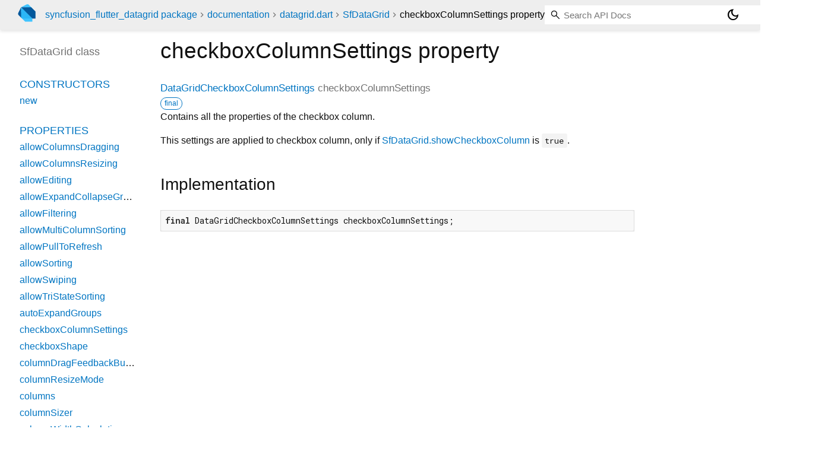

--- FILE ---
content_type: text/html; charset="utf-8"
request_url: https://pub.dev/documentation/syncfusion_flutter_datagrid/latest/datagrid/SfDataGrid/checkboxColumnSettings.html
body_size: 1572
content:
<!DOCTYPE html>
<html lang="en"><head><meta name="robots" content="noindex"/><script type="text/javascript" src="https://www.googletagmanager.com/gtm.js?id=GTM-MX6DBN9" async="async"></script><script type="text/javascript" src="/static/hash-h26gavqj/js/gtm.js"></script><meta charset="utf-8"/><meta http-equiv="X-UA-Compatible" content="IE=edge"/><meta name="viewport" content="width=device-width, height=device-height, initial-scale=1, user-scalable=no"/><meta name="generator" content="made with love by dartdoc"/><meta name="description" content="API docs for the checkboxColumnSettings property from the SfDataGrid class, for the Dart programming language."/><title>checkboxColumnSettings property - SfDataGrid class - datagrid library - Dart API</title><link rel="canonical" href="https://pub.dev/documentation/syncfusion_flutter_datagrid/latest/datagrid/SfDataGrid/checkboxColumnSettings.html"/><link rel="preconnect" href="https://fonts.gstatic.com"/><link rel="stylesheet" href="https://fonts.googleapis.com/css2?family=Roboto+Mono:ital,wght@0,300;0,400;0,500;0,700;1,400&amp;display=swap"/><link rel="stylesheet" href="https://fonts.googleapis.com/css2?family=Material+Symbols+Outlined:opsz,wght,FILL,GRAD@24,400,0,0"/><link rel="stylesheet" href="/static/hash-h26gavqj/css/dartdoc.css"/><link rel="icon" href="/favicon.ico?hash=nk4nss8c7444fg0chird9erqef2vkhb8"/></head><body class="light-theme" data-base-href="../../" data-using-base-href="false"><noscript><iframe src="https://www.googletagmanager.com/ns.html?id=GTM-MX6DBN9" height="0" width="0" style="display:none;visibility:hidden"></iframe></noscript><script src="/static/hash-h26gavqj/js/dark-init.js"></script><div id="overlay-under-drawer"></div><header id="title"><span id="sidenav-left-toggle" class="material-symbols-outlined" role="button" tabindex="0">menu</span><a class="hidden-xs" href="/"><img src="/static/hash-h26gavqj/img/dart-logo.svg" alt="" width="30" height="30" role="presentation" aria-label="Go to the landing page of pub.dev" style="height: 30px; margin-right: 1em;"/></a><ol class="breadcrumbs gt-separated dark hidden-xs"><li><a href="/packages/syncfusion_flutter_datagrid">syncfusion_flutter_datagrid package</a></li><li><a href="../../index.html">documentation</a></li><li><a href="../../datagrid/">datagrid.dart</a></li><li><a href="../../datagrid/SfDataGrid-class.html">SfDataGrid</a></li><li class="self-crumb">checkboxColumnSettings property</li></ol><div class="self-name">checkboxColumnSettings property</div><form class="search navbar-right" role="search"><input id="search-box" class="form-control typeahead" type="text" placeholder="Loading search..." autocomplete="off"/></form><button id="theme-button" class="toggle" aria-label="Light and dark mode toggle" title="Toggle between light and dark mode"><span id="dark-theme-button" class="material-symbols-outlined" aria-hidden="true">dark_mode</span><span id="light-theme-button" class="material-symbols-outlined" aria-hidden="true">light_mode</span></button></header><main><div id="dartdoc-main-content" class="main-content" data-above-sidebar="datagrid/SfDataGrid-class-sidebar.html" data-below-sidebar="">
    <div>
<h1><span class="kind-property">checkboxColumnSettings</span> property 
</h1></div>

    
      <div class="multi-line-signature">
        
        <a href="../../datagrid/DataGridCheckboxColumnSettings-class.html">DataGridCheckboxColumnSettings</a>
        <span class="name ">checkboxColumnSettings</span>
        <div class="features"><span class="feature">final</span></div>

      </div>
      
<div class="desc markdown markdown-body">
  <p>Contains all the properties of the checkbox column.</p>
<p>This settings are applied to checkbox column, only if
<a href="../../datagrid/SfDataGrid/showCheckboxColumn.html">SfDataGrid.showCheckboxColumn</a> is <code>true</code>.</p>
</div>

      
<div class="summary source-code" id="source">
  <h2><span>Implementation</span></h2>
  <pre class="language-dart"><code class="language-dart">final DataGridCheckboxColumnSettings checkboxColumnSettings;</code></pre>
</div>


    
</div><div id="dartdoc-sidebar-left" class="sidebar sidebar-offcanvas-left"><header id="header-search-sidebar" class="hidden-l"><form class="search-sidebar" role="search"><input id="search-sidebar" class="form-control typeahead" type="text" placeholder="Loading search..." autocomplete="off"/></form></header><ol id="sidebar-nav" class="breadcrumbs gt-separated dark hidden-l"><li><a href="/packages/syncfusion_flutter_datagrid">syncfusion_flutter_datagrid package</a></li><li><a href="../../index.html">documentation</a></li><li><a href="../../datagrid/">datagrid</a></li><li><a href="../../datagrid/SfDataGrid-class.html">SfDataGrid</a></li><li class="self-crumb">checkboxColumnSettings property</li></ol>
  <!-- The search input and breadcrumbs below are only responsively visible at low resolutions. -->



  <h5>SfDataGrid class</h5>
  <div id="dartdoc-sidebar-left-content"></div>
</div><div id="dartdoc-sidebar-right" class="sidebar sidebar-offcanvas-right">
</div></main><footer><span class="no-break">syncfusion_flutter_datagrid 31.2.10</span></footer><script src="/static/hash-h26gavqj/dartdoc/resources/highlight.pack.js"></script><script src="/static/hash-h26gavqj/dartdoc/resources/docs.dart.js"></script></body></html>

--- FILE ---
content_type: text/html; charset="utf-8"
request_url: https://pub.dev/documentation/syncfusion_flutter_datagrid/latest/datagrid/SfDataGrid-class-sidebar.html
body_size: 351
content:
<ol>

      <li class="section-title"><a href="datagrid/SfDataGrid-class.html#constructors">Constructors</a></li>
        <li><a href="datagrid/SfDataGrid/SfDataGrid.html">new</a></li>


    
        <li class="section-title">
          <a href="datagrid/SfDataGrid-class.html#instance-properties">Properties</a>
        </li>
          
<li>
  <a href="datagrid/SfDataGrid/allowColumnsDragging.html">allowColumnsDragging</a>
</li>
          
<li>
  <a href="datagrid/SfDataGrid/allowColumnsResizing.html">allowColumnsResizing</a>
</li>
          
<li>
  <a href="datagrid/SfDataGrid/allowEditing.html">allowEditing</a>
</li>
          
<li>
  <a href="datagrid/SfDataGrid/allowExpandCollapseGroup.html">allowExpandCollapseGroup</a>
</li>
          
<li>
  <a href="datagrid/SfDataGrid/allowFiltering.html">allowFiltering</a>
</li>
          
<li>
  <a href="datagrid/SfDataGrid/allowMultiColumnSorting.html">allowMultiColumnSorting</a>
</li>
          
<li>
  <a href="datagrid/SfDataGrid/allowPullToRefresh.html">allowPullToRefresh</a>
</li>
          
<li>
  <a href="datagrid/SfDataGrid/allowSorting.html">allowSorting</a>
</li>
          
<li>
  <a href="datagrid/SfDataGrid/allowSwiping.html">allowSwiping</a>
</li>
          
<li>
  <a href="datagrid/SfDataGrid/allowTriStateSorting.html">allowTriStateSorting</a>
</li>
          
<li>
  <a href="datagrid/SfDataGrid/autoExpandGroups.html">autoExpandGroups</a>
</li>
          
<li>
  <a href="datagrid/SfDataGrid/checkboxColumnSettings.html">checkboxColumnSettings</a>
</li>
          
<li>
  <a href="datagrid/SfDataGrid/checkboxShape.html">checkboxShape</a>
</li>
          
<li>
  <a href="datagrid/SfDataGrid/columnDragFeedbackBuilder.html">columnDragFeedbackBuilder</a>
</li>
          
<li>
  <a href="datagrid/SfDataGrid/columnResizeMode.html">columnResizeMode</a>
</li>
          
<li>
  <a href="datagrid/SfDataGrid/columns.html">columns</a>
</li>
          
<li>
  <a href="datagrid/SfDataGrid/columnSizer.html">columnSizer</a>
</li>
          
<li>
  <a href="datagrid/SfDataGrid/columnWidthCalculationRange.html">columnWidthCalculationRange</a>
</li>
          
<li>
  <a href="datagrid/SfDataGrid/columnWidthMode.html">columnWidthMode</a>
</li>
          
<li>
  <a href="datagrid/SfDataGrid/controller.html">controller</a>
</li>
          
<li>
  <a href="datagrid/SfDataGrid/defaultColumnWidth.html">defaultColumnWidth</a>
</li>
          
<li>
  <a href="datagrid/SfDataGrid/editingGestureType.html">editingGestureType</a>
</li>
          
<li>
  <a href="datagrid/SfDataGrid/endSwipeActionsBuilder.html">endSwipeActionsBuilder</a>
</li>
          
<li>
  <a href="datagrid/SfDataGrid/footer.html">footer</a>
</li>
          
<li>
  <a href="datagrid/SfDataGrid/footerFrozenColumnsCount.html">footerFrozenColumnsCount</a>
</li>
          
<li>
  <a href="datagrid/SfDataGrid/footerFrozenRowsCount.html">footerFrozenRowsCount</a>
</li>
          
<li>
  <a href="datagrid/SfDataGrid/footerHeight.html">footerHeight</a>
</li>
          
<li>
  <a href="datagrid/SfDataGrid/frozenColumnsCount.html">frozenColumnsCount</a>
</li>
          
<li>
  <a href="datagrid/SfDataGrid/frozenRowsCount.html">frozenRowsCount</a>
</li>
          
<li>
  <a href="datagrid/SfDataGrid/gridLinesVisibility.html">gridLinesVisibility</a>
</li>
          
<li>
  <a href="datagrid/SfDataGrid/groupCaptionTitleFormat.html">groupCaptionTitleFormat</a>
</li>
          
<li>
  <a href="datagrid/SfDataGrid/groupCollapsed.html">groupCollapsed</a>
</li>
          
<li>
  <a href="datagrid/SfDataGrid/groupCollapsing.html">groupCollapsing</a>
</li>
          
<li>
  <a href="datagrid/SfDataGrid/groupExpanded.html">groupExpanded</a>
</li>
          
<li>
  <a href="datagrid/SfDataGrid/groupExpanding.html">groupExpanding</a>
</li>
          
<li class="inherited">
  <a href="https://api.flutter.dev/flutter/widgets/Widget/hashCode.html">hashCode</a>
</li>
          
<li>
  <a href="datagrid/SfDataGrid/headerGridLinesVisibility.html">headerGridLinesVisibility</a>
</li>
          
<li>
  <a href="datagrid/SfDataGrid/headerRowHeight.html">headerRowHeight</a>
</li>
          
<li>
  <a href="datagrid/SfDataGrid/highlightRowOnHover.html">highlightRowOnHover</a>
</li>
          
<li>
  <a href="datagrid/SfDataGrid/horizontalScrollController.html">horizontalScrollController</a>
</li>
          
<li>
  <a href="datagrid/SfDataGrid/horizontalScrollPhysics.html">horizontalScrollPhysics</a>
</li>
          
<li>
  <a href="datagrid/SfDataGrid/isScrollbarAlwaysShown.html">isScrollbarAlwaysShown</a>
</li>
          
<li class="inherited">
  <a href="https://api.flutter.dev/flutter/widgets/Widget/key.html">key</a>
</li>
          
<li>
  <a href="datagrid/SfDataGrid/loadMoreViewBuilder.html">loadMoreViewBuilder</a>
</li>
          
<li>
  <a href="datagrid/SfDataGrid/navigationMode.html">navigationMode</a>
</li>
          
<li>
  <a href="datagrid/SfDataGrid/onCellDoubleTap.html">onCellDoubleTap</a>
</li>
          
<li>
  <a href="datagrid/SfDataGrid/onCellLongPress.html">onCellLongPress</a>
</li>
          
<li>
  <a href="datagrid/SfDataGrid/onCellSecondaryTap.html">onCellSecondaryTap</a>
</li>
          
<li>
  <a href="datagrid/SfDataGrid/onCellTap.html">onCellTap</a>
</li>
          
<li>
  <a href="datagrid/SfDataGrid/onCheckboxValueChanged.html">onCheckboxValueChanged</a>
</li>
          
<li>
  <a href="datagrid/SfDataGrid/onColumnDragging.html">onColumnDragging</a>
</li>
          
<li>
  <a href="datagrid/SfDataGrid/onColumnResizeEnd.html">onColumnResizeEnd</a>
</li>
          
<li>
  <a href="datagrid/SfDataGrid/onColumnResizeStart.html">onColumnResizeStart</a>
</li>
          
<li>
  <a href="datagrid/SfDataGrid/onColumnResizeUpdate.html">onColumnResizeUpdate</a>
</li>
          
<li>
  <a href="datagrid/SfDataGrid/onColumnSortChanged.html">onColumnSortChanged</a>
</li>
          
<li>
  <a href="datagrid/SfDataGrid/onColumnSortChanging.html">onColumnSortChanging</a>
</li>
          
<li>
  <a href="datagrid/SfDataGrid/onCurrentCellActivated.html">onCurrentCellActivated</a>
</li>
          
<li>
  <a href="datagrid/SfDataGrid/onCurrentCellActivating.html">onCurrentCellActivating</a>
</li>
          
<li>
  <a href="datagrid/SfDataGrid/onFilterChanged.html">onFilterChanged</a>
</li>
          
<li>
  <a href="datagrid/SfDataGrid/onFilterChanging.html">onFilterChanging</a>
</li>
          
<li>
  <a href="datagrid/SfDataGrid/onQueryRowHeight.html">onQueryRowHeight</a>
</li>
          
<li>
  <a href="datagrid/SfDataGrid/onSelectionChanged.html">onSelectionChanged</a>
</li>
          
<li>
  <a href="datagrid/SfDataGrid/onSelectionChanging.html">onSelectionChanging</a>
</li>
          
<li>
  <a href="datagrid/SfDataGrid/onSwipeEnd.html">onSwipeEnd</a>
</li>
          
<li>
  <a href="datagrid/SfDataGrid/onSwipeStart.html">onSwipeStart</a>
</li>
          
<li>
  <a href="datagrid/SfDataGrid/onSwipeUpdate.html">onSwipeUpdate</a>
</li>
          
<li>
  <a href="datagrid/SfDataGrid/placeholder.html">placeholder</a>
</li>
          
<li>
  <a href="datagrid/SfDataGrid/refreshIndicatorDisplacement.html">refreshIndicatorDisplacement</a>
</li>
          
<li>
  <a href="datagrid/SfDataGrid/refreshIndicatorStrokeWidth.html">refreshIndicatorStrokeWidth</a>
</li>
          
<li>
  <a href="datagrid/SfDataGrid/rowHeight.html">rowHeight</a>
</li>
          
<li>
  <a href="datagrid/SfDataGrid/rowsCacheExtent.html">rowsCacheExtent</a>
</li>
          
<li>
  <a href="datagrid/SfDataGrid/rowsPerPage.html">rowsPerPage</a>
</li>
          
<li class="inherited">
  <a href="https://api.flutter.dev/flutter/dart-core/Object/runtimeType.html">runtimeType</a>
</li>
          
<li>
  <a href="datagrid/SfDataGrid/selectionManager.html">selectionManager</a>
</li>
          
<li>
  <a href="datagrid/SfDataGrid/selectionMode.html">selectionMode</a>
</li>
          
<li>
  <a href="datagrid/SfDataGrid/showCheckboxColumn.html">showCheckboxColumn</a>
</li>
          
<li>
  <a href="datagrid/SfDataGrid/showColumnHeaderIconOnHover.html">showColumnHeaderIconOnHover</a>
</li>
          
<li>
  <a href="datagrid/SfDataGrid/showHorizontalScrollbar.html">showHorizontalScrollbar</a>
</li>
          
<li>
  <a href="datagrid/SfDataGrid/showSortNumbers.html">showSortNumbers</a>
</li>
          
<li>
  <a href="datagrid/SfDataGrid/showVerticalScrollbar.html">showVerticalScrollbar</a>
</li>
          
<li>
  <a href="datagrid/SfDataGrid/shrinkWrapColumns.html">shrinkWrapColumns</a>
</li>
          
<li>
  <a href="datagrid/SfDataGrid/shrinkWrapRows.html">shrinkWrapRows</a>
</li>
          
<li>
  <a href="datagrid/SfDataGrid/sortingGestureType.html">sortingGestureType</a>
</li>
          
<li>
  <a href="datagrid/SfDataGrid/source.html">source</a>
</li>
          
<li>
  <a href="datagrid/SfDataGrid/stackedHeaderRows.html">stackedHeaderRows</a>
</li>
          
<li>
  <a href="datagrid/SfDataGrid/startSwipeActionsBuilder.html">startSwipeActionsBuilder</a>
</li>
          
<li>
  <a href="datagrid/SfDataGrid/swipeMaxOffset.html">swipeMaxOffset</a>
</li>
          
<li>
  <a href="datagrid/SfDataGrid/tableSummaryRows.html">tableSummaryRows</a>
</li>
          
<li>
  <a href="datagrid/SfDataGrid/verticalScrollController.html">verticalScrollController</a>
</li>
          
<li>
  <a href="datagrid/SfDataGrid/verticalScrollPhysics.html">verticalScrollPhysics</a>
</li>

        <li class="section-title"><a href="datagrid/SfDataGrid-class.html#instance-methods">Methods</a></li>
          
<li class="inherited">
  <a href="https://api.flutter.dev/flutter/widgets/StatefulWidget/createElement.html">createElement</a>
</li>
          
<li>
  <a href="datagrid/SfDataGrid/createState.html">createState</a>
</li>
          
<li class="inherited">
  <a href="https://api.flutter.dev/flutter/foundation/DiagnosticableTree/debugDescribeChildren.html">debugDescribeChildren</a>
</li>
          
<li class="inherited">
  <a href="https://api.flutter.dev/flutter/widgets/Widget/debugFillProperties.html">debugFillProperties</a>
</li>
          
<li class="inherited">
  <a href="https://api.flutter.dev/flutter/dart-core/Object/noSuchMethod.html">noSuchMethod</a>
</li>
          
<li class="inherited">
  <a href="https://api.flutter.dev/flutter/foundation/DiagnosticableTree/toDiagnosticsNode.html">toDiagnosticsNode</a>
</li>
          
<li class="inherited">
  <a href="https://api.flutter.dev/flutter/foundation/Diagnosticable/toString.html">toString</a>
</li>
          
<li class="inherited">
  <a href="https://api.flutter.dev/flutter/foundation/DiagnosticableTree/toStringDeep.html">toStringDeep</a>
</li>
          
<li class="inherited">
  <a href="https://api.flutter.dev/flutter/foundation/DiagnosticableTree/toStringShallow.html">toStringShallow</a>
</li>
          
<li class="inherited">
  <a href="https://api.flutter.dev/flutter/widgets/Widget/toStringShort.html">toStringShort</a>
</li>

        <li class="section-title inherited"><a href="datagrid/SfDataGrid-class.html#operators">Operators</a></li>
          
<li class="inherited">
  <a href="https://api.flutter.dev/flutter/widgets/Widget/operator_equals.html">operator ==</a>
</li>

    

    


</ol>
